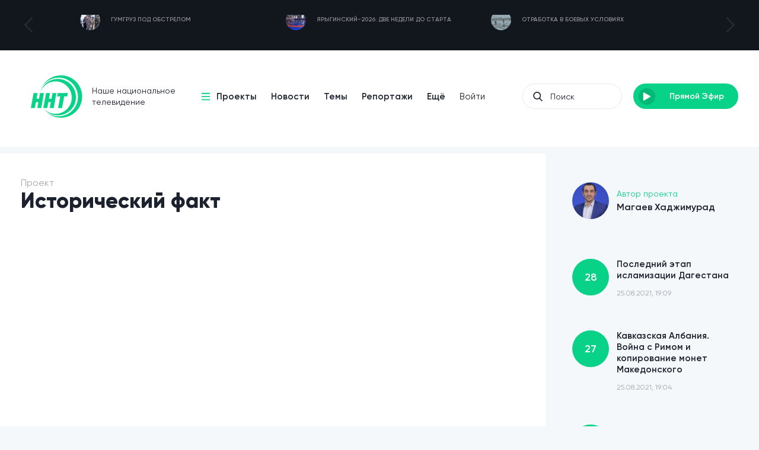

--- FILE ---
content_type: text/html; charset=utf-8
request_url: https://nnttv.ru/project/istoricheskij-fakt/5
body_size: 18595
content:
<!DOCTYPE html>
<!--[if lt IE 7 ]><html class="ie ie6" lang="ru" data-left-title="Мы скучаем по Вам — " data-left-favicon="/static/imgs/favicon.ico" data-favicon="/static/imgs/favicon.ico"><![endif]-->
<!--[if IE 7 ]><html class="ie ie7" lang="ru" data-left-title="Мы скучаем по Вам — " data-left-favicon="/static/imgs/favicon.ico" data-favicon="/static/imgs/favicon.ico"><![endif]-->
<!--[if IE 8 ]><html class="ie ie8" lang="ru" data-left-title="Мы скучаем по Вам — " data-left-favicon="/static/imgs/favicon.ico" data-favicon="/static/imgs/favicon.ico"><![endif]-->

<!--[if (gte IE 9)|!(IE)]><!-->
<html lang="ru" data-left-title="Мы скучаем по Вам — " data-left-favicon="/static/imgs/favicon.ico" data-favicon="/static/imgs/favicon.ico">
<!--<![endif]-->
<head>
    <title>Хаджи Давуд Мюшкюрский - NNTTV</title>
    <meta name="description" content="Наше национальное телевидение">
    <meta name="keywords" content="">
    <meta name="robots" content="index, follow">

    <!-- Open Graph data -->
    <meta property="og:title" content="Хаджи Давуд Мюшкюрский - NNTTV" />
    <meta property="og:type" content="website" />
    <meta property="og:url" content="/project/istoricheskij-fakt/5" />
    <meta property="og:image" content="/static/imgs/logo.png" />
    <meta property="og:description" content="Наше национальное телевидение" />
    <meta property="og:site_name" content="nnttv.ru" />
    <meta property="og:locale" content="ru_RU" />

    <!-- Twitter -->
    <meta name="twitter:card" content="summary"/>
    <meta name="twitter:title" content="Хаджи Давуд Мюшкюрский - NNTTV"/>
    <meta name="twitter:description" content="Наше национальное телевидение"/>
    <meta name="twitter:image:src" content="/static/imgs/logo.png"/>
    <meta name="twitter:site" content="/project/istoricheskij-fakt/5"/>

    <!-- Google Plus -->
    <meta itemprop="name" content="" />
    <meta itemprop="description" content="Наше национальное телевидение"/>
    <meta itemprop="image" content="/static/imgs/logo.png"/>
	
	<!-- Подключение шрифтов -->
    <link rel="preload" href="/static/fonts/Gilroy-ExtraBold.woff" as="font" type="font/woff" crossorigin>
    <link rel="preload" href="/static/fonts/Gilroy-SemiBold.woff" as="font" type="font/woff" crossorigin>
    <link rel="preload" href="/static/fonts/Gilroy-Regular.woff" as="font" type="font/woff" crossorigin>
    <link rel="preload" href="/static/fonts/Gilroy-Light.woff" as="font" type="font/woff" crossorigin>

    <link rel="stylesheet" href="/static/styles/main.css?v=1.1.3">
    
    <!-- <link rel="stylesheet/less" href="/static/styles/main.less"> -->
    <!-- <script src="/static/js/less.min.js"></script> -->
    

    <meta name="Content-Type" content="text/html;charset=UTF-8">
    <meta http-equiv="X-UA-Compatible" content="IE=edge">
    <meta http-equiv="imagetoolbar" content="no">
    <meta http-equiv="msthemecompatible" content="no">
    <meta http-equiv="cleartype" content="on">
    <meta name="HandheldFriendly" content="True">
    <meta name="apple-mobile-web-app-capable" content="yes">
    <meta name="apple-mobile-web-app-status-bar-style" content="black-translucent">
    <meta name="format-detection" content="telephone=no"/>
    <meta name="format-detection" content="address=no"/>
    <meta name="viewport" content="width=device-width,height=device-height, initial-scale=1.0, user-scalable=no,maximum-scale=1.0, minimal-ui"/>

    <link rel="shortcut icon" href="/static/imgs/favicon.ico">
</head>
<body>

    <div id="mob_menu" class="hide">
        <div id="close_mmenu">
            <svg xmlns="http://www.w3.org/2000/svg" viewBox="0 0 475.2 475.2"><path d="M405.6 69.6C360.7 24.7 301.1 0 237.6 0s-123.1 24.7-168 69.6S0 174.1 0 237.6s24.7 123.1 69.6 168 104.5 69.6 168 69.6 123.1-24.7 168-69.6 69.6-104.5 69.6-168-24.7-123.1-69.6-168zm-19.1 316.9c-39.8 39.8-92.7 61.7-148.9 61.7s-109.1-21.9-148.9-61.7c-82.1-82.1-82.1-215.7 0-297.8C128.5 48.9 181.4 27 237.6 27s109.1 21.9 148.9 61.7c82.1 82.1 82.1 215.7 0 297.8z"/><path d="M342.3 132.9c-5.3-5.3-13.8-5.3-19.1 0l-85.6 85.6-85.6-85.6c-5.3-5.3-13.8-5.3-19.1 0-5.3 5.3-5.3 13.8 0 19.1l85.6 85.6-85.6 85.6c-5.3 5.3-5.3 13.8 0 19.1 2.6 2.6 6.1 4 9.5 4s6.9-1.3 9.5-4l85.6-85.6 85.6 85.6c2.6 2.6 6.1 4 9.5 4 3.5 0 6.9-1.3 9.5-4 5.3-5.3 5.3-13.8 0-19.1l-85.4-85.6 85.6-85.6c5.3-5.3 5.3-13.8 0-19.1z"/></svg>
        </div>

        <a href="/projects">Проекты</a>
        <a href="/news">Новости</a>
        <a href="/topics">Темы</a>
        <a href="/reportajes">Репортажи</a>
        <a href="/persons">Лица канала</a>
        <a href="/about">О канале</a>
        <a href="/advertisers">Рекламодателям</a>
        <a href="/tags">Теги</a>
        <a href="/contacts">Контакты</a>
    </div>
    
    <div class="pre_header">
        <div class="container">
            <div class="col-xs-12">
                
                <div id="pre_header_slider" class="owl-carousel">
                    
                    <div class="item">
                        <a href="/news/gumgruz-pod-obstrelom">
                            <div class="img ypos_ab">
                                <img data-src="/media/post/2026/01/Новости_за_13012026_2.mp4_20260114_184749.609.jpg" alt="" class="lazyload c_img">
                            </div>
                            <p>
                                Гумгруз под обстрелом
                            </p>
                        </a>
                    </div>
                    
                    <div class="item">
                        <a href="/news/yaryginskij-2026-dve-nedeli-do-starta">
                            <div class="img ypos_ab">
                                <img data-src="/media/post/2026/01/Новости_за_14.01.2026.mp4_20260114_184431.862.jpg" alt="" class="lazyload c_img">
                            </div>
                            <p>
                                Ярыгинский-2026: две недели до старта
                            </p>
                        </a>
                    </div>
                    
                    <div class="item">
                        <a href="/news/otrabotka-v-boevyh-usloviyah">
                            <div class="img ypos_ab">
                                <img data-src="/media/post/2026/01/Росгвардия_ДляТВ.mp4_20260113_163947.376.jpg" alt="" class="lazyload c_img">
                            </div>
                            <p>
                                Отработка в боевых условиях
                            </p>
                        </a>
                    </div>
                    
                    <div class="item">
                        <a href="/news/turnir-po-grepplingu-v-mekke">
                            <div class="img ypos_ab">
                                <img data-src="/media/post/2026/01/Мекка_спорт.mp4_20260113_163625.810.jpg" alt="" class="lazyload c_img">
                            </div>
                            <p>
                                Турнир по грэпплингу в Мекке
                            </p>
                        </a>
                    </div>
                    
                    <div class="item">
                        <a href="/news/v-dagestane-treneram-predlagayut-million-za-pereez">
                            <div class="img ypos_ab">
                                <img data-src="/media/post/2026/01/deti-zanimayutsya-sportom-scaled.jpg" alt="" class="lazyload c_img">
                            </div>
                            <p>
                                В Дагестане тренерам предлагают миллион за переезд в села
                            </p>
                        </a>
                    </div>
                    
                    <div class="item">
                        <a href="/news/mahachkalincy-sekonomili-4-milliona-rublej-na-proe">
                            <div class="img ypos_ab">
                                <img data-src="/media/post/2026/01/5789568709560987567657666.mp4_20260113_162336.371.jpg" alt="" class="lazyload c_img">
                            </div>
                            <p>
                                Махачкалинцы сэкономили 4 миллиона рублей на проезде
                            </p>
                        </a>
                    </div>
                    
                    <div class="item">
                        <a href="/news/simvol-uvazheniya-iz-serdca-mekki">
                            <div class="img ypos_ab">
                                <img data-src="/media/post/2026/01/video_2026-01-07_11-10-51.00_08_41_30.Still001.jpg" alt="" class="lazyload c_img">
                            </div>
                            <p>
                                Символ уважения из сердца Мекки
                            </p>
                        </a>
                    </div>
                    
                    <div class="item">
                        <a href="/news/v-mahachkale-obnovili-avtopark-kommunalnoj-tehniki">
                            <div class="img ypos_ab">
                                <img data-src="/media/post/2026/01/musorovozy-opisanie-i-princip-raboty_2.jpg" alt="" class="lazyload c_img">
                            </div>
                            <p>
                                В Махачкале обновили автопарк коммунальной техники
                            </p>
                        </a>
                    </div>
                    
                    <div class="item">
                        <a href="/news/yarmarka-dobroty">
                            <div class="img ypos_ab">
                                <img data-src="/media/post/2026/01/C9703.MP4_20260104_174816.193.jpg" alt="" class="lazyload c_img">
                            </div>
                            <p>
                                Ярмарка доброты
                            </p>
                        </a>
                    </div>
                    
                    <div class="item">
                        <a href="/news/rozygrysh-avtomobilya-sredi-gostej-i-pokupatelej">
                            <div class="img ypos_ab">
                                <img data-src="/media/post/2026/01/C9532.MP4_20260104_174533.033.jpg" alt="" class="lazyload c_img">
                            </div>
                            <p>
                                Розыгрыш автомобиля среди гостей и покупателей
                            </p>
                        </a>
                    </div>
                    
                </div>
            </div>

        </div>
    </div>
    <div style="background-color:#12161d">
        <div class="container">
            <div class="col-xs-12">
                
                
            </div>
        </div>
    </div>
    <header class="pos_rel wbg">
        

        <div class="container ">
            <div class="col-xs-12">
                
                <div class="header flex_w _jc_sb _ai_c">
                    <a href="/" class="logo pos_rel">
                        <img data-src="/static/imgs/logo_acent.png" alt="" class="lazyload ypos_ab">
                        <span class="md-hide">
                            Наше национальное<br>
                            телевидение
                        </span>
                    </a>

                    <ul class="sm-hide">
                        <li>
                            <a href="/projects" class="_menu pos_rel">
                                <svg class="ypos_ab" xmlns="http://www.w3.org/2000/svg" viewBox="0 0 341.333 341.333"><path d="M0 277.333h341.333V320H0zM0 149.333h341.333V192H0zM0 21.333h341.333V64H0z"/></svg>
                                Проекты
                            </a>
                        </li>
                        <li>
                            <a href="/news">Новости</a>
                        </li>
                        <li>
                            <a href="/topics">Темы</a>
                        </li>
                        <li>
                            <a href="/reportajes">Репортажи</a>
                        </li>
                        <li class="more">
                            <a href="#">Ещё</a>
                            <ul>
                                <li><a href="/persons">Лица канала</a></li>
                                <li><a href="/about">О канале</a></li>
                                <li><a href="/advertisers">Рекламодателям</a></li>
                                <li><a href="/tags">Теги</a></li>
                                <li><a href="/contacts">Контакты</a></li>
                            </ul>
                        </li>
                        <li>
                            <a href="/user" class="_login f_reg">Войти</a>
                        </li>
                    </ul>

                    <div class="flex_w _ai_c">
                        <form action="/search" method="get" class="pos_rel xs-hide">
                            <svg class="ypos_ab" xmlns="http://www.w3.org/2000/svg" viewBox="0 0 56.966 56.966"><path d="M55.146 51.887L41.588 37.786A22.926 22.926 0 0 0 46.984 23c0-12.682-10.318-23-23-23s-23 10.318-23 23 10.318 23 23 23c4.761 0 9.298-1.436 13.177-4.162l13.661 14.208c.571.593 1.339.92 2.162.92.779 0 1.518-.297 2.079-.837a3.004 3.004 0 0 0 .083-4.242zM23.984 6c9.374 0 17 7.626 17 17s-7.626 17-17 17-17-7.626-17-17 7.626-17 17-17z"/></svg>
                            <input name='key' placeholder="Поиск">
                        </form>

                        <a href="/live" class="button">
                            <span class="icon pos_rel">
                                <svg class="pos_absc" xmlns="http://www.w3.org/2000/svg" viewBox="0 0 124.512 124.512"><path d="M113.956 57.006l-97.4-56.2c-4-2.3-9 .6-9 5.2v112.5c0 4.6 5 7.5 9 5.2l97.4-56.2c4-2.401 4-8.2 0-10.5z"/></svg>
                            </span>
                            <span class="md-hide">Прямой Эфир</span>
                        </a>

                        <div id="open_mmenu" class="sm-show">
                            <svg xmlns="http://www.w3.org/2000/svg" viewBox="0 0 302 302"><path d="M0 36h302v30H0zM0 236h302v30H0zM0 136h302v30H0z"/></svg>
                        </div>
                    </div>
                </div>
                
                
                

            </div>
        </div>
        
        
    </header>
    

    <section id="project_in">
        <div class="container flex_w">
            
            <div class="col-xs-12 col-sm-8 col-md-9 l_side">
                <div class="title">
                    <span>Проект</span>
                    <h1>Исторический факт</h1>
                </div>

                <div class="video_wrapper">
                    <iframe width="100%" height="100%" src="https://www.youtube.com/embed/IoKsa88wgDQ?rel=0&amp;showinfo=0" frameborder="0" allow="autoplay; encrypted-media" allowfullscreen></iframe>
                </div>
                <div class="video_des">
                    Хаджи Давуд Мюшкюрский
                </div>
                <div class="date"></div>

                <div class="share flex_w _ai_c _jc_sb">
                    <div class="soc flex_w _ai_c">
                        <div class="sm-show soc_title">Поделиться</div>

                        <a href="https://facebook.com/sharer/sharer.php?u=https://nnttv.ru/project/istoricheskij-fakt/5" class="_fb">
                            <svg xmlns="http://www.w3.org/2000/svg" viewBox="0 0 155.139 155.139"><path d="M89.584 155.139V84.378h23.742l3.562-27.585H89.584V39.184c0-7.984 2.208-13.425 13.67-13.425l14.595-.006V1.08C115.325.752 106.661 0 96.577 0 75.52 0 61.104 12.853 61.104 36.452v20.341H37.29v27.585h23.814v70.761h28.48z"/></svg>
                            <span class="sm-hide">Поделиться</span>
                        </a>
                        <a href="https://twitter.com/intent/tweet/?text=Исторический факт&amp;url=https://nnttv.ru/project/istoricheskij-fakt/5" class="_tw">
                            <svg xmlns="http://www.w3.org/2000/svg" viewBox="0 0 97.637 97.637"><path d="M97.523 18.526a.482.482 0 0 0-.568-.131 39.055 39.055 0 0 1-9.153 2.776 20.299 20.299 0 0 0 7.143-10.035.484.484 0 0 0-.709-.565 39.147 39.147 0 0 1-12.18 4.701 20.408 20.408 0 0 0-14.644-6.219c-11.204 0-20.318 9.114-20.318 20.317 0 1.355.131 2.697.391 4-15.518-.958-30.028-8.408-39.894-20.509a.484.484 0 0 0-.795.062 20.303 20.303 0 0 0-2.751 10.215 20.3 20.3 0 0 0 7.649 15.896 19.42 19.42 0 0 1-7.089-2.292.483.483 0 0 0-.721.413l-.002.26c0 8.946 5.895 16.801 14.282 19.409a19.514 19.514 0 0 1-6.754-.098.486.486 0 0 0-.553.623A20.314 20.314 0 0 0 28.494 71.39c-6.785 4.971-14.805 7.59-23.279 7.59-1.561 0-3.133-.093-4.673-.274a.492.492 0 0 0-.514.317.485.485 0 0 0 .195.572 56.693 56.693 0 0 0 30.664 8.988c35.625 0 56.913-28.938 56.913-56.914 0-.779-.015-1.554-.046-2.327a40.519 40.519 0 0 0 9.802-10.235.486.486 0 0 0-.033-.581z"/></svg>
                            <span class="sm-hide">Поделиться</span>
                        </a>
                        <a href="http://vk.com/share.php?title=Исторический факт&amp;url=https://nnttv.ru/project/istoricheskij-fakt/5" class="_vk">
                            <svg xmlns="http://www.w3.org/2000/svg" viewBox="0 0 511.962 511.962"><path d="M507.399 370.471c-1.376-2.304-9.888-20.8-50.848-58.816-42.88-39.808-37.12-33.344 14.528-102.176 31.456-41.92 44.032-67.52 40.096-78.464-3.744-10.432-26.88-7.68-26.88-7.68l-76.928.448s-5.696-.768-9.952 1.76c-4.128 2.496-6.784 8.256-6.784 8.256s-12.192 32.448-28.448 60.032c-34.272 58.208-48 61.28-53.6 57.664-13.024-8.416-9.76-33.856-9.76-51.904 0-56.416 8.544-79.936-16.672-86.016-8.384-2.016-14.528-3.36-35.936-3.584-27.456-.288-50.72.096-63.872 6.528-8.768 4.288-15.52 13.856-11.392 14.4 5.088.672 16.608 3.104 22.72 11.424 7.904 10.72 7.616 34.848 7.616 34.848s4.544 66.4-10.592 74.656c-10.4 5.664-24.64-5.888-55.2-58.72-15.648-27.04-27.488-56.96-27.488-56.96s-2.272-5.568-6.336-8.544c-4.928-3.616-11.84-4.768-11.84-4.768l-73.152.448s-10.976.32-15.008 5.088c-3.584 4.256-.288 13.024-.288 13.024s57.28 133.984 122.112 201.536c59.488 61.92 127.008 57.856 127.008 57.856h30.592s9.248-1.024 13.952-6.112c4.352-4.672 4.192-13.44 4.192-13.44s-.608-41.056 18.464-47.104c18.784-5.952 42.912 39.68 68.48 57.248 19.328 13.28 34.016 10.368 34.016 10.368l68.384-.96s35.776-2.208 18.816-30.336z"/></svg>
                            <span class="sm-hide">Поделиться</span>
                        </a>
                        <a href="#" class="_to_fav">В избранное</a>
                    </div>
                    <div class="comments">
                        комментарии
                        <span class="ypos_ab">0</span>
                    </div>

                    <div class="comments_wrapper hide">
                        <div class="title">Комментарии</div>

                        

                        
                        <div class="need_auth pos_rel flex_w _ai_c">
                            <a href="#" class="btn _fill open_popup" data-popup-id="auth_popup">Авторизуйтесь</a>
                            <p class="sm-hide">чтобы можно было оставлять комментарии.</p>
                        </div>
                        
                    </div>
                </div>

                <div class="download_app">
                    <div class="s_title">ННТ в вашем смартфоне!</div>
                    <p>
                        Последние новости и комментарии, видео и фото, прямой эфир.
                    </p>
                    <div class="btns">
                        <a href="https://itunes.apple.com/app/id1453831262" target="_blank" rel="nofollow" class="app_btn">
                            <img data-src="/static/imgs/icons/download_ios.png" alt="" class="lazyload">
                        </a>
                        <a href="https://play.google.com/store/apps/details?id=com.rnnntv" target="_blank" rel="nofollow" class="app_btn">
                            <img data-src="/static/imgs/icons/download_android.png" alt="" class="lazyload">
                        </a>
                    </div>

                    <img data-src="/static/imgs/icons/download_app.png" alt="" class="lazyload ypos_ab xs-hide">
                </div>
            </div>

            <div class="col-xs-12 col-sm-4 col-md-3">
                <div class="m_profile pos_rel">
                    <div class="avatar ypos_ab">
                        <img data-src="/media/person/azxc_bnfDftQ.JPG" alt="" class="lazyload c_img">
                    </div>
                    <span>Автор проекта</span>
                    Магаев Хаджимурад
                </div>

                <div class="list">
                    
                    <a href="/project/istoricheskij-fakt/28" class="item ">
                        <span class="left">
                            <span class="img">
                                <span class="num" style="margin-top: 20px; color: #fff; font-size: 18px">28</span>
                                
                            </span>
                        </span>
                        Последний этап исламизации Дагестана
                        <span class="date">25.08.2021, 19:09</span>
                    </a>
                    
                    <a href="/project/istoricheskij-fakt/27" class="item ">
                        <span class="left">
                            <span class="img">
                                <span class="num" style="margin-top: 20px; color: #fff; font-size: 18px">27</span>
                                
                            </span>
                        </span>
                        Кавказская Албания. Война с Римом и копирование монет Македонского
                        <span class="date">25.08.2021, 19:04</span>
                    </a>
                    
                    <a href="/project/istoricheskij-fakt/26" class="item ">
                        <span class="left">
                            <span class="img">
                                <span class="num" style="margin-top: 20px; color: #fff; font-size: 18px">26</span>
                                
                            </span>
                        </span>
                        Истоки обряда - Праздник первой борозды
                        <span class="date">25.08.2021, 18:59</span>
                    </a>
                    
                    <a href="/project/istoricheskij-fakt/25" class="item ">
                        <span class="left">
                            <span class="img">
                                <span class="num" style="margin-top: 20px; color: #fff; font-size: 18px">25</span>
                                
                            </span>
                        </span>
                        Первый ученый в Имамате Шамиля. Мухаммад-Тахир
                        <span class="date">25.08.2021, 18:41</span>
                    </a>
                    
                    <a href="/project/istoricheskij-fakt/24" class="item ">
                        <span class="left">
                            <span class="img">
                                <span class="num" style="margin-top: 20px; color: #fff; font-size: 18px">24</span>
                                
                            </span>
                        </span>
                        Заслуженный деятель искусств Дагестанской АССР. Николай Лаков
                        <span class="date">25.08.2021, 18:35</span>
                    </a>
                    
                    <a href="/project/istoricheskij-fakt/23" class="item ">
                        <span class="left">
                            <span class="img">
                                <span class="num" style="margin-top: 20px; color: #fff; font-size: 18px">23</span>
                                
                            </span>
                        </span>
                        Арест Шамхала. Пётр 1 в Дагестане и письмо Султану
                        <span class="date">13.04.2021, 17:23</span>
                    </a>
                    
                    <a href="/project/istoricheskij-fakt/22" class="item ">
                        <span class="left">
                            <span class="img">
                                <span class="num" style="margin-top: 20px; color: #fff; font-size: 18px">22</span>
                                
                            </span>
                        </span>
                        Арест Шамхала. Пётр 1 в Дагестане и письмо Султану
                        <span class="date">31.03.2021, 20:43</span>
                    </a>
                    
                    <a href="/project/istoricheskij-fakt/21" class="item ">
                        <span class="left">
                            <span class="img">
                                <span class="num" style="margin-top: 20px; color: #fff; font-size: 18px">21</span>
                                
                            </span>
                        </span>
                        Правда о Сулеймане Стальском. Поэт против режима!
                        <span class="date">31.03.2021, 20:39</span>
                    </a>
                    
                    <a href="/project/istoricheskij-fakt/20" class="item ">
                        <span class="left">
                            <span class="img">
                                <span class="num" style="margin-top: 20px; color: #fff; font-size: 18px">20</span>
                                
                            </span>
                        </span>
                        Гасан Алкадари - осада Гуниба, ссылка в Тамбов и работа в Баку
                        <span class="date">31.03.2021, 20:38</span>
                    </a>
                    
                    <a href="/project/istoricheskij-fakt/19" class="item ">
                        <span class="left">
                            <span class="img">
                                <span class="num" style="margin-top: 20px; color: #fff; font-size: 18px">19</span>
                                
                            </span>
                        </span>
                        Кем был товарищ Самурский?
                        <span class="date">31.03.2021, 20:03</span>
                    </a>
                    
                    <a href="/project/istoricheskij-fakt/18" class="item ">
                        <span class="left">
                            <span class="img">
                                <span class="num" style="margin-top: 20px; color: #fff; font-size: 18px">18</span>
                                
                            </span>
                        </span>
                        История аварской письменности в Дагестане
                        <span class="date">23.03.2021, 18:31</span>
                    </a>
                    
                    <a href="/project/istoricheskij-fakt/17" class="item ">
                        <span class="left">
                            <span class="img">
                                <span class="num" style="margin-top: 20px; color: #fff; font-size: 18px">17</span>
                                
                            </span>
                        </span>
                        Тарки - древний город | Исторический факт
                        <span class="date">23.12.2019, 08:35</span>
                    </a>
                    
                    <a href="/project/istoricheskij-fakt/16" class="item ">
                        <span class="left">
                            <span class="img">
                                <span class="num" style="margin-top: 20px; color: #fff; font-size: 18px">16</span>
                                
                            </span>
                        </span>
                        ПОТОМКИ ИМАМА ШАМИЛЯ - Основатели ФК &#34;Бешикташ&#34;
                        <span class="date">23.12.2019, 08:35</span>
                    </a>
                    
                    <a href="/project/istoricheskij-fakt/15" class="item ">
                        <span class="left">
                            <span class="img">
                                <span class="num" style="margin-top: 20px; color: #fff; font-size: 18px">15</span>
                                
                            </span>
                        </span>
                        Вооруженный дагестанец &#34;Исторический факт&#34;
                        <span class="date">03.10.2019, 08:18</span>
                    </a>
                    
                    <a href="/project/istoricheskij-fakt/14" class="item ">
                        <span class="left">
                            <span class="img">
                                <span class="num" style="margin-top: 20px; color: #fff; font-size: 18px">14</span>
                                
                            </span>
                        </span>
                        ДАГЕСТАНСКИЕ АРАБЫ
                        <span class="date">17.09.2019, 11:44</span>
                    </a>
                    
                    <a href="/project/istoricheskij-fakt/13" class="item ">
                        <span class="left">
                            <span class="img">
                                <span class="num" style="margin-top: 20px; color: #fff; font-size: 18px">13</span>
                                
                            </span>
                        </span>
                        АХУЛЬГО 180 ЛЕТ. КАК ЭТО БЫЛО.
                        <span class="date">29.07.2019, 07:53</span>
                    </a>
                    
                    <a href="/project/istoricheskij-fakt/12" class="item ">
                        <span class="left">
                            <span class="img">
                                <span class="num" style="margin-top: 20px; color: #fff; font-size: 18px">12</span>
                                
                            </span>
                        </span>
                        Закатальский округ &#34;Исторический факт&#34;
                        <span class="date">17.07.2019, 14:22</span>
                    </a>
                    
                    <a href="/project/istoricheskij-fakt/11" class="item ">
                        <span class="left">
                            <span class="img">
                                <span class="num" style="margin-top: 20px; color: #fff; font-size: 18px">11</span>
                                
                            </span>
                        </span>
                        Кавказский Шиндлер - Халилбек Мусаясул
                        <span class="date">03.07.2019, 08:38</span>
                    </a>
                    
                    <a href="/project/istoricheskij-fakt/10" class="item ">
                        <span class="left">
                            <span class="img">
                                <span class="num" style="margin-top: 20px; color: #fff; font-size: 18px">10</span>
                                
                            </span>
                        </span>
                        ДАГ-БАРЫ великая кавказская стена протяженностью 42 км.
                        <span class="date">29.05.2019, 08:15</span>
                    </a>
                    
                    <a href="/project/istoricheskij-fakt/9" class="item ">
                        <span class="left">
                            <span class="img">
                                <span class="num" style="margin-top: 20px; color: #fff; font-size: 18px">9</span>
                                
                            </span>
                        </span>
                        Потомки Пророка в Дагестане
                        <span class="date">21.05.2019, 12:53</span>
                    </a>
                    
                    <a href="/project/istoricheskij-fakt/7" class="item ">
                        <span class="left">
                            <span class="img">
                                <span class="num" style="margin-top: 20px; color: #fff; font-size: 18px">7</span>
                                
                            </span>
                        </span>
                        Как пришли сподвижники на Кавказ
                        <span class="date">10.05.2019, 12:10</span>
                    </a>
                    
                    <a href="/project/istoricheskij-fakt/6" class="item ">
                        <span class="left">
                            <span class="img">
                                <span class="num" style="margin-top: 20px; color: #fff; font-size: 18px">6</span>
                                
                            </span>
                        </span>
                        Тарикат Шазилия в Дагестане
                        <span class="date">10.05.2019, 12:09</span>
                    </a>
                    
                    <a href="/project/istoricheskij-fakt/5" class="item _active">
                        <span class="left">
                            <span class="img">
                                <span class="num" style="margin-top: 20px; color: #fff; font-size: 18px">5</span>
                                
                            </span>
                        </span>
                        Хаджи Давуд Мюшкюрский
                        <span class="date">10.05.2019, 12:08</span>
                    </a>
                    
                    <a href="/project/istoricheskij-fakt/4" class="item ">
                        <span class="left">
                            <span class="img">
                                <span class="num" style="margin-top: 20px; color: #fff; font-size: 18px">4</span>
                                
                            </span>
                        </span>
                        Историческая дагестанская библиотека
                        <span class="date">10.05.2019, 12:07</span>
                    </a>
                    
                    <a href="/project/istoricheskij-fakt/3" class="item ">
                        <span class="left">
                            <span class="img">
                                <span class="num" style="margin-top: 20px; color: #fff; font-size: 18px">3</span>
                                
                            </span>
                        </span>
                        УМАХАН ВЕЛИКИЙ
                        <span class="date">10.05.2019, 12:04</span>
                    </a>
                    
                    <a href="/project/istoricheskij-fakt/8" class="item ">
                        <span class="left">
                            <span class="img">
                                <span class="num" style="margin-top: 20px; color: #fff; font-size: 18px">8</span>
                                
                            </span>
                        </span>
                        Новая Находка. Ещё одна великая кавказская стена
                        <span class="date">16.03.2019, 21:10</span>
                    </a>
                    
                    <a href="/project/istoricheskij-fakt/2" class="item ">
                        <span class="left">
                            <span class="img">
                                <span class="num" style="margin-top: 20px; color: #fff; font-size: 18px">2</span>
                                
                            </span>
                        </span>
                        Ученые и поэты дагестанского зарубежья
                        <span class="date">11.03.2019, 19:06</span>
                    </a>
                    
                    <a href="/project/istoricheskij-fakt/1" class="item ">
                        <span class="left">
                            <span class="img">
                                <span class="num" style="margin-top: 20px; color: #fff; font-size: 18px">1</span>
                                
                            </span>
                        </span>
                        Губернатор Ирака-маршал Мухаммад Фазиль Дагестани
                        <span class="date">11.03.2019, 19:01</span>
                    </a>
                    
                </div>

                
                
            </div>

        </div>
    </section>

    <section id="actual_themes" class="_proj_in">
        <div class="container">
            
            <div class="s_title col-xs-12 flex_w _jc_sb _ai_c">
                Рекомендуем

                <a href="#" class="all">
                    Все темы
                    <svg class="ypos_ab" xmlns="http://www.w3.org/2000/svg" viewBox="0 0 451.846 451.847"><path d="M345.441 248.292L151.154 442.573c-12.359 12.365-32.397 12.365-44.75 0-12.354-12.354-12.354-32.391 0-44.744L278.318 225.92 106.409 54.017c-12.354-12.359-12.354-32.394 0-44.748 12.354-12.359 32.391-12.359 44.75 0l194.287 194.284c6.177 6.18 9.262 14.271 9.262 22.366 0 8.099-3.091 16.196-9.267 22.373z"/></svg>            
                </a>
            </div>

            <div class="col-xs-12 flex_w _jc_sb">
                
            </div>

        </div>
    </section>
    
    <section id="closest_shows" class="wbg">
        <div class="container">
            
            <div class="col-xs-12 col-sm-9">
                <div class="flex_w _jc_sb">
                    
                    <a href="/news/gumgruz-pod-obstrelom" class="item">
                        <span class="img"><img data-src="/media/post/2026/01/Новости_за_13012026_2.mp4_20260114_184749.609.jpg" alt="" class="lazyload c_img"></span>
                        <span class="title">
                            Гумгруз под обстрелом
                        </span>
                        
                    </a>
                    
                    <a href="/news/yaryginskij-2026-dve-nedeli-do-starta" class="item">
                        <span class="img"><img data-src="/media/post/2026/01/Новости_за_14.01.2026.mp4_20260114_184431.862.jpg" alt="" class="lazyload c_img"></span>
                        <span class="title">
                            Ярыгинский-2026: две недели до старта
                        </span>
                        
                    </a>
                    
                    <a href="/news/otrabotka-v-boevyh-usloviyah" class="item">
                        <span class="img"><img data-src="/media/post/2026/01/Росгвардия_ДляТВ.mp4_20260113_163947.376.jpg" alt="" class="lazyload c_img"></span>
                        <span class="title">
                            Отработка в боевых условиях
                        </span>
                        
                    </a>
                    
                    <a href="/news/turnir-po-grepplingu-v-mekke" class="item">
                        <span class="img"><img data-src="/media/post/2026/01/Мекка_спорт.mp4_20260113_163625.810.jpg" alt="" class="lazyload c_img"></span>
                        <span class="title">
                            Турнир по грэпплингу в Мекке
                        </span>
                        
                    </a>
                    
                    <a href="/news/v-dagestane-treneram-predlagayut-million-za-pereez" class="item">
                        <span class="img"><img data-src="/media/post/2026/01/deti-zanimayutsya-sportom-scaled.jpg" alt="" class="lazyload c_img"></span>
                        <span class="title">
                            В Дагестане тренерам предлагают миллион за переезд в села
                        </span>
                        
                    </a>
                    
                    <a href="/news/mahachkalincy-sekonomili-4-milliona-rublej-na-proe" class="item">
                        <span class="img"><img data-src="/media/post/2026/01/5789568709560987567657666.mp4_20260113_162336.371.jpg" alt="" class="lazyload c_img"></span>
                        <span class="title">
                            Махачкалинцы сэкономили 4 миллиона рублей на проезде
                        </span>
                        
                    </a>
                    
                    <a href="/news/simvol-uvazheniya-iz-serdca-mekki" class="item">
                        <span class="img"><img data-src="/media/post/2026/01/video_2026-01-07_11-10-51.00_08_41_30.Still001.jpg" alt="" class="lazyload c_img"></span>
                        <span class="title">
                            Символ уважения из сердца Мекки
                        </span>
                        
                    </a>
                    
                    <a href="/news/v-mahachkale-obnovili-avtopark-kommunalnoj-tehniki" class="item">
                        <span class="img"><img data-src="/media/post/2026/01/musorovozy-opisanie-i-princip-raboty_2.jpg" alt="" class="lazyload c_img"></span>
                        <span class="title">
                            В Махачкале обновили автопарк коммунальной техники
                        </span>
                        
                    </a>
                    
                    <a href="/news/yarmarka-dobroty" class="item">
                        <span class="img"><img data-src="/media/post/2026/01/C9703.MP4_20260104_174816.193.jpg" alt="" class="lazyload c_img"></span>
                        <span class="title">
                            Ярмарка доброты
                        </span>
                        
                    </a>
                    
                    
                    <div class="item _empty"></div>
                    <div class="item _empty"></div>
                    <div class="item _empty"></div>
                </div>
            </div>
            <div class="col-xs-12 col-sm-3">
                
                
            </div>

        </div>
    </section>


    <footer>
        <div class="header">
            <div class="container">
                <div class="col-xs-12 flex_w _ai_c _jc_sb">
                    
                    <nav>
                        <a href="/projects">Проекты</a>
                        <a href="/news">Новости</a>
                        <a href="/topics">Темы</a>
                        <a href="/reportajes">Репортажи</a>
                        <a href="/persons">Лица канала</a>
                        <a href="/about">О канале</a>
                        <a href="/advertisers">Рекламодателям</a>
                    </nav>

                    <div class="soc">
                        <a href="https://vk.com/nnttv" rel="nofollow" target="_blank">
                            <svg class="pos_absc" xmlns="http://www.w3.org/2000/svg" viewBox="0 0 184.313 184.313"><path d="M180.323 147.777l-53.048-45.373 55.314-66.784a7.5 7.5 0 0 0-11.553-9.568l-60.022 72.469a7.4 7.4 0 0 0-.784 1.156V30.836a7.5 7.5 0 0 0-7.5-7.5h-9.521c-4.143 0-7.5 3.358-7.5 7.5s3.357 7.5 7.5 7.5h2.021v93.253L13.424 26.236a7.5 7.5 0 0 0-11.848 9.199l95.229 122.641a7.498 7.498 0 0 0 8.356 2.496 7.5 7.5 0 0 0 5.068-7.095v-46.55a7.468 7.468 0 0 0 1.686 2.079l58.658 50.171a7.467 7.467 0 0 0 4.871 1.8 7.5 7.5 0 0 0 4.879-13.2z"/></svg>
                        </a>
                        <a href="https://www.instagram.com/NNT_TV/" rel="nofollow" target="_blank">
                            <svg class="pos_absc" xmlns="http://www.w3.org/2000/svg" viewBox="0 0 169.063 169.063"><path d="M122.406 0H46.654C20.929 0 0 20.93 0 46.655v75.752c0 25.726 20.929 46.655 46.654 46.655h75.752c25.727 0 46.656-20.93 46.656-46.655V46.655C169.063 20.93 148.133 0 122.406 0zm31.657 122.407c0 17.455-14.201 31.655-31.656 31.655H46.654C29.2 154.063 15 139.862 15 122.407V46.655C15 29.201 29.2 15 46.654 15h75.752c17.455 0 31.656 14.201 31.656 31.655v75.752z"/><path d="M84.531 40.97c-24.021 0-43.563 19.542-43.563 43.563 0 24.02 19.542 43.561 43.563 43.561s43.563-19.541 43.563-43.561c0-24.021-19.542-43.563-43.563-43.563zm0 72.123c-15.749 0-28.563-12.812-28.563-28.561 0-15.75 12.813-28.563 28.563-28.563s28.563 12.813 28.563 28.563c0 15.749-12.814 28.561-28.563 28.561zM129.921 28.251c-2.89 0-5.729 1.17-7.77 3.22a11.053 11.053 0 0 0-3.23 7.78c0 2.891 1.18 5.73 3.23 7.78 2.04 2.04 4.88 3.22 7.77 3.22 2.9 0 5.73-1.18 7.78-3.22 2.05-2.05 3.22-4.89 3.22-7.78 0-2.9-1.17-5.74-3.22-7.78-2.04-2.05-4.88-3.22-7.78-3.22z"/></svg>
                        </a>
                        <a href="https://www.youtube.com/channel/UCJPfaSVfc4Y6FVXkcyI5veQ" rel="nofollow" target="_blank">
                            <svg class="pos_absc" xmlns="http://www.w3.org/2000/svg" viewBox="0 0 209.673 209.673"><path d="M173.075 29.203H36.599C16.418 29.203 0 45.626 0 65.812v78.05c0 20.186 16.418 36.608 36.599 36.608h136.477c20.18 0 36.598-16.422 36.598-36.608v-78.05c-.001-20.186-16.419-36.609-36.599-36.609zm21.598 114.658c0 11.915-9.689 21.608-21.598 21.608H36.599c-11.91 0-21.599-9.693-21.599-21.608v-78.05c0-11.915 9.689-21.608 21.599-21.608h136.477c11.909 0 21.598 9.693 21.598 21.608v78.05z"/><path d="M145.095 98.57L89.499 61.92a7.502 7.502 0 0 0-11.628 6.262v73.309a7.502 7.502 0 0 0 7.499 7.5 7.489 7.489 0 0 0 4.129-1.239l55.596-36.659a7.5 7.5 0 0 0 0-12.523zm-52.224 28.992V82.109l34.471 22.723-34.471 22.73z"/></svg>
                        </a>
                        <a href="#" rel="nofollow" target="_blank">
                            <svg class="pos_absc" xmlns="http://www.w3.org/2000/svg" viewBox="0 0 159.822 159.822"><path d="M76.715 36.172a7.5 7.5 0 0 0 7.5-7.5C84.215 21.133 90.349 15 97.887 15h21.179a7.5 7.5 0 0 0 0-15H97.887c-15.81 0-28.672 12.862-28.672 28.672a7.5 7.5 0 0 0 7.5 7.5zM117.458 59.627H40.756a7.5 7.5 0 0 0 0 15h28.46v77.695a7.5 7.5 0 0 0 15 0V74.627h33.243a7.5 7.5 0 1 0-.001-15z"/></svg>
                        </a>
                    </div>

                </div>
            </div>
        </div>

        <div class="content">
            <div class="container">
                <div class="col-xs-12 flex_w _jc_sb">
                    
                    <div class="item">
                        <div class="title">Проекты</div>
                        <nav>
                            
                            <a href="/project/taxi">TAXI</a>
                            
                            <a href="/project/kunackaya">Кунацкая</a>
                            
                            <a href="/project/remarka">Ремарка</a>
                            
                            <a href="/project/syroj-na-grile">Сырой на гриле</a>
                            
                            <a href="/project/zhizn-prekrasna">Жизнь прекрасна</a>
                            
                            <a href="/project/zhit-sportom">Жить Спортом</a>
                            
                            <a href="/project/kinochat">Киночат</a>
                            
                            <a href="/project/-lajn-dialog">Он-лайн диалог</a>
                            
                            <a href="/project/istoricheskij-fakt">Исторический факт</a>
                            
                            <a href="/project/pravo-vybora">Право выбора</a>
                            
                            <a href="/project/dochki-synochki">Дочки Сыночки</a>
                            
                            <a href="/project/krossfit-s-ramazanom-omarovym">Кроссфит с Рамазаном Омаровым</a>
                            
                            <a href="/project/galereya-vkusov">Галерея вкусов</a>
                            
                            <a href="/project/kraj-moj-rodnoj">Край мой родной</a>
                            
                            <a href="/project/mir-vashemu-domu">Мир Вашему дому</a>
                            
                            <a href="/projects" class="more">
                                Ещё
                                <svg class="ypos_ab" xmlns="http://www.w3.org/2000/svg" viewBox="0 0 451.846 451.847"><path d="M345.441 248.292L151.154 442.573c-12.359 12.365-32.397 12.365-44.75 0-12.354-12.354-12.354-32.391 0-44.744L278.318 225.92 106.409 54.017c-12.354-12.359-12.354-32.394 0-44.748 12.354-12.359 32.391-12.359 44.75 0l194.287 194.284c6.177 6.18 9.262 14.271 9.262 22.366 0 8.099-3.091 16.196-9.267 22.373z"/></svg>
                            </a>
                        </nav>
                    </div>
                    <div class="item">
                        <div class="title">Темы</div>
                        <nav>
                            
                            <a href="/topics/politika">Политика</a>
                            
                            <a href="/topics/nacionalnoe">Национальное</a>
                            
                            <a href="/topics/sport">Спорт</a>
                            
                            <a href="/topics/religiya">Религия</a>
                            
                            <a href="/topics/razvlekatelnaya">Развлекательное</a>
                            
                            <a href="/topics/nasha-kuhnya">Наша Кухня</a>
                            
                            <a href="/topics/nashi-deti">Наши дети</a>
                            
                            <a href="/topics/novosti-24">Новости 24</a>
                            
                            <a href="/topics" class="more">
                                Ещё
                                <svg class="ypos_ab" xmlns="http://www.w3.org/2000/svg" viewBox="0 0 451.846 451.847"><path d="M345.441 248.292L151.154 442.573c-12.359 12.365-32.397 12.365-44.75 0-12.354-12.354-12.354-32.391 0-44.744L278.318 225.92 106.409 54.017c-12.354-12.359-12.354-32.394 0-44.748 12.354-12.359 32.391-12.359 44.75 0l194.287 194.284c6.177 6.18 9.262 14.271 9.262 22.366 0 8.099-3.091 16.196-9.267 22.373z"/></svg>
                            </a>
                        </nav>
                    </div>
                    <div class="item _people">
                        <div class="title">Лица</div>
                        <nav>
                            
                            <a href="/persons/mahaev-shamil">
                                <span class="avatar"><img data-src="/media/person/mahaev.jpg" alt="" class="lazyload c_img"></span>
                                Махаев Шамиль
                            </a>
                            
                            <a href="/persons/kurbanov-hanzhan">
                                <span class="avatar"><img data-src="/media/person/fotki_otdelno.jpg" alt="" class="lazyload c_img"></span>
                                Курбанов Ханжан
                            </a>
                            
                            <a href="/persons/tramov-sultan">
                                <span class="avatar"><img data-src="/media/person/sultan.jpg" alt="" class="lazyload c_img"></span>
                                Трамов Султан
                            </a>
                            
                            <a href="/persons/gadzhieva-patimat">
                                <span class="avatar"><img data-src="/media/person/patimat.jpg" alt="" class="lazyload c_img"></span>
                                Гаджиева Патимат
                            </a>
                            
                            <a href="/persons/abakarov-magomedrasul">
                                <span class="avatar"><img data-src="/media/person/M_rasul.jpg" alt="" class="lazyload c_img"></span>
                                Абакаров Магомедрасул
                            </a>
                            
                            <a href="/persons/alieva-zuhra">
                                <span class="avatar"><img data-src="/media/person/zuhra_alieva.jpg" alt="" class="lazyload c_img"></span>
                                Алиева Зухра
                            </a>
                            
                            <a href="/persons/gusejn-gusejnov">
                                <span class="avatar"><img data-src="/media/person/guseyn.jpg" alt="" class="lazyload c_img"></span>
                                Гусейнов Гусейн
                            </a>
                            
                            <a href="/persons/tuhaeva-ajsha-abdulazizovna">
                                <span class="avatar"><img data-src="/media/person/aisha.jpg" alt="" class="lazyload c_img"></span>
                                Тухаева Айша
                            </a>
                            
                            <a href="/persons/omarov-ramazan">
                                <span class="avatar"><img data-src="/media/person/ramazan_omarov.jpg" alt="" class="lazyload c_img"></span>
                                Омаров Рамазан
                            </a>
                            
                            <a href="/persons/radzhabova-luiza">
                                <span class="avatar"><img data-src="/media/person/ec80ecc5-668e-459a-9dcd-bbfae088652b.jpg" alt="" class="lazyload c_img"></span>
                                Раджабова Луиза
                            </a>
                            
                            <a href="/persons/magaev-hadzhimurad">
                                <span class="avatar"><img data-src="/media/person/azxc_bnfDftQ.JPG" alt="" class="lazyload c_img"></span>
                                Магаев Хаджимурад
                            </a>
                            
                            <a href="/persons/tamila-kuruglieva">
                                <span class="avatar"><img data-src="/media/person/IMG_9653.jpg" alt="" class="lazyload c_img"></span>
                                Тамила Куруглиева
                            </a>
                            
                            <a href="/persons/kurbanova-hadizha-ramazanovna">
                                <span class="avatar"><img data-src="/media/person/rrr_rrrr_APModRK.jpg" alt="" class="lazyload c_img"></span>
                                Курбанова Хадижа
                            </a>
                            
                            <a href="/persons/ruzanov-ruslan">
                                <span class="avatar"><img data-src="/media/person/ruslan-ruzanov.jpg" alt="" class="lazyload c_img"></span>
                                Рузанов Руслан
                            </a>
                            
                            <a href="/persons/magomedov-nurmagomed">
                                <span class="avatar"><img data-src="/media/person/df_qbb444K.jpg" alt="" class="lazyload c_img"></span>
                                Магомедов Нурмагомед
                            </a>
                            
                            <a href="/persons" class="more">
                                Ещё
                                <svg class="ypos_ab" xmlns="http://www.w3.org/2000/svg" viewBox="0 0 451.846 451.847"><path d="M345.441 248.292L151.154 442.573c-12.359 12.365-32.397 12.365-44.75 0-12.354-12.354-12.354-32.391 0-44.744L278.318 225.92 106.409 54.017c-12.354-12.359-12.354-32.394 0-44.748 12.354-12.359 32.391-12.359 44.75 0l194.287 194.284c6.177 6.18 9.262 14.271 9.262 22.366 0 8.099-3.091 16.196-9.267 22.373z"/></svg>
                            </a>
                        </nav>
                    </div>
                    <div class="item _tags">
                        <div class="title">Теги</div>
                        <div class="tags flex_w _jc_sb">
                            
                            <li><a href="/tags/%D0%94%D0%B5%D1%80%D0%B1%D0%B5%D0%BD%D1%82">Дербент</a></li>
                            
                            <li><a href="/tags/%D0%9C%D0%B0%D1%85%D0%B0%D1%87%D0%BA%D0%B0%D0%BB%D0%B0">Махачкала</a></li>
                            
                            <li><a href="/tags/%D0%9A%D0%B0%D1%81%D0%BF%D0%B8%D0%B9%D1%81%D0%BA">Каспийск</a></li>
                            
                            <li><a href="/tags/%D0%9D%D0%9D%D0%A2">ННТ</a></li>
                            
                            <li><a href="/tags/%D0%A5%D0%B0%D1%81%D0%B0%D0%B2%D1%8E%D1%80%D1%82">Хасавюрт</a></li>
                            
                            <li><a href="/tags/%D0%9D%D0%BE%D0%B2%D0%BE%D1%81%D1%82%D0%B8">Новости</a></li>
                            
                            <li><a href="/tags/%D0%91%D1%83%D1%85%D0%B0%D1%80%D0%B5%D1%81%D1%82">Бухарест</a></li>
                            
                            <li><a href="/tags/%D0%94%D0%B0%D0%B3%D0%B5%D1%81%D1%82%D0%B0%D0%BD">Дагестан</a></li>
                            
                            <li><a href="/tags/%D0%B0%D1%82%D1%82%D1%80%D0%B0%D0%BA%D1%86%D0%B8%D0%BE%D0%BD">аттракцион</a></li>
                            
                            <li><a href="/tags/%D0%BF%D0%B0%D1%80%D0%BA">парк</a></li>
                            
                            <li><a href="/tags/%D0%BA%D0%B8%D0%B7%D0%BB%D1%8F%D1%80">кизляр</a></li>
                            
                            <li><a href="/tags/%D1%83%D0%BD%D1%86%D1%83%D0%BA%D1%83%D0%BB%D1%8C">унцукуль</a></li>
                            
                            <li><a href="/tags/%D0%B3%D0%B5%D1%80%D0%B3%D0%B5%D0%B1%D0%B8%D0%BB%D1%8C">гергебиль</a></li>
                            
                            <li><a href="/tags/%D0%90%D0%BA-%D0%93%D0%B5%D0%BB%D1%8C">Ак-Гель</a></li>
                            
                            <li><a href="/tags/%D0%B3%D1%83%D0%BC%D0%B1%D0%B5%D1%82%D0%BE%D0%B2%D1%81%D0%BA%D0%B8%D0%B9">гумбетовский</a></li>
                            
                            <li><a href="/tags/%D0%B0%D1%80%D0%B3%D0%B2%D0%B0%D0%BD%D0%B8">аргвани</a></li>
                            
                            <li><a href="/tags/%D1%80%D0%B0%D0%B9%D0%BE%D0%BD">район</a></li>
                            
                            <li><a href="/tags/%D0%9C%D0%BE%D1%81%D0%BA%D0%B2%D0%B0">Москва</a></li>
                            
                            <li><a href="/tags/%D0%9C%D0%B0%D0%B3%D0%B0%D1%80%D0%B0%D0%BC%D0%BA%D0%B5%D0%BD%D1%82">Магарамкент</a></li>
                            
                            <li><a href="/tags/%D0%B1%D0%BE%D1%80%D1%8C%D0%B1%D0%B0">борьба</a></li>
                            
                            <li><a href="/tags/%D0%94%D1%8B%D0%BB%D1%8B%D0%BC">Дылым</a></li>
                            
                            <li><a href="/tags/%D0%AE%D0%B6%D0%B4%D0%B0%D0%B3">Юждаг</a></li>
                            
                            <li><a href="/tags/%D0%9A%D0%B8%D0%B7%D0%B8%D0%BB%D1%8E%D1%80%D1%82">Кизилюрт</a></li>
                            
                            <li><a href="/tags/%D0%A0%D0%B0%D0%BC%D0%B0%D0%B4%D0%B0%D0%BD">Рамадан</a></li>
                            
                            <li><a href="/tags/%D1%82%D0%B0%D0%B1%D0%B0%D1%81%D0%B0%D1%80%D0%B0%D0%BD%D1%81%D0%BA%D0%B8%D0%B9">табасаранский</a></li>
                            
                            <li><a href="/tags/%D0%93%D1%83%D0%BD%D0%B8%D0%B1">Гуниб</a></li>
                            
                            <li><a href="/tags/%D0%91%D1%83%D0%B9%D0%BD%D0%B0%D0%BA%D1%81%D0%BA">Буйнакск</a></li>
                            
                            <li><a href="/tags/%D0%90%D1%8D%D1%80%D0%BE%D0%BF%D0%BE%D1%80%D1%82">Аэропорт</a></li>
                            
                            <li><a href="/tags/%D0%90%D1%85%D1%82%D1%8B%D0%BD%D1%81%D0%BA%D0%B8%D0%B9%20%D1%80%D0%B0%D0%B9%D0%BE%D0%BD">Ахтынский район</a></li>
                            
                            <li><a href="/tags/%D0%90%D0%BA%D1%83%D1%88%D0%B8%D0%BD%D1%81%D0%BA%D0%B8%D0%B9%20%D1%80%D0%B0%D0%B9%D0%BE%D0%BD">Акушинский район</a></li>
                            
                            <li><a href="/tags/%D0%9C%D0%B0%D0%B3%D0%B0%D1%80%D0%B0%D0%BC%D0%BA%D0%B5%D0%BD%D1%82%D1%81%D0%BA%D0%B8%D0%B9%20%D1%80%D0%B0%D0%B9%D0%BE%D0%BD">Магарамкентский район</a></li>
                            
                            <li><a href="/tags/%D0%A6%D1%83%D0%BC%D0%B0%D0%B4%D0%B8%D0%BD%D1%81%D0%BA%D0%B8%D0%B9%20%D1%80%D0%B0%D0%B9%D0%BE%D0%BD">Цумадинский район</a></li>
                            
                            <li><a href="/tags/%D0%90%D1%85%D1%83%D0%BB%D1%8C%D0%B3%D0%BE">Ахульго</a></li>
                            
                            <li><a href="/tags/%D0%9A%D0%B0%D1%80%D0%B0%D0%B1%D1%83%D0%B4%D0%B0%D1%85%D0%BA%D0%B5%D0%BD%D1%82">Карабудахкент</a></li>
                            
                        </div>
                        <a href="/tags" class="more">
                            Ещё
                            <svg class="ypos_ab" xmlns="http://www.w3.org/2000/svg" viewBox="0 0 451.846 451.847"><path d="M345.441 248.292L151.154 442.573c-12.359 12.365-32.397 12.365-44.75 0-12.354-12.354-12.354-32.391 0-44.744L278.318 225.92 106.409 54.017c-12.354-12.359-12.354-32.394 0-44.748 12.354-12.359 32.391-12.359 44.75 0l194.287 194.284c6.177 6.18 9.262 14.271 9.262 22.366 0 8.099-3.091 16.196-9.267 22.373z"/></svg>
                        </a>
                    </div>

                </div>
            </div>
        </div>

        <div class="footer">
            <div class="container">
                <div class="col-xs-10">
                    <p>
                        Сетевое издание «ННТ» зарегистрировано в Федеральной службе по надзору в сфере связи, информационных технологий и массовых коммуникаций (Роскомнадзор) 17 февраля 2021 года. Свидетельство о регистрации СМИ ЭЛ № ФС 77 – 80314.
                    </p>
                    <p>
                        Учредитель: Общество с ограниченной ответственностью «Наследие»
                    </p>
                    <p>
                        Главный редактор: Абакаров Р.Р.
                    </p>
                    <p>
                        Адрес редакции: Республика Дагестан, город Махачкала, ул. Дахадаева, д. 136
                    </p>
                    <p>Телефон: <a href="tel:+78722911887">+7 (8722) 91-18-87</a></p>
                    <p>E-mail: <a href="#" class="cryptedmail"
                           data-name="nnttv.ru"
                           data-domain="mail"
                           data-tld="ru"
                           onclick="window.location.href = 'mailto:' + this.dataset.name + '@' + this.dataset.domain + '.' + this.dataset.tld; return false;"></a></p>
                    <script type="text/javascript">
                    </script>
                    <br><br>
                    <p>© 2014 - 2026, Наше Национальное Телевидение. </p>
                    <p>Все права защищены. Полное или частичное копирование материалов с сайта запрещено.</p>
                    
                    <p><a href="/policy">Политика конфиденциальности</a></p>
                    
                        <!-- Yandex.Metrika informer -->
                        <a href="https://metrika.yandex.ru/stat/?id=52774660&amp;from=informer"
                        target="_blank" rel="nofollow"><img src="https://informer.yandex.ru/informer/52774660/3_1_373C43FF_171C23FF_1_pageviews"
                        style="width:88px; height:31px; border:0;" alt="Яндекс.Метрика" title="Яндекс.Метрика: данные за сегодня (просмотры, визиты и уникальные посетители)" class="ym-advanced-informer" data-cid="52774660" data-lang="ru" /></a>
                        <!-- /Yandex.Metrika informer -->

                        <!-- Yandex.Metrika counter -->
                        <script type="text/javascript" >
                           (function(m,e,t,r,i,k,a){m[i]=m[i]||function(){(m[i].a=m[i].a||[]).push(arguments)};
                           m[i].l=1*new Date();k=e.createElement(t),a=e.getElementsByTagName(t)[0],k.async=1,k.src=r,a.parentNode.insertBefore(k,a)})
                           (window, document, "script", "https://mc.yandex.ru/metrika/tag.js", "ym");

                           ym(52774660, "init", {
                                clickmap:true,
                                trackLinks:true,
                                accurateTrackBounce:true,
                                webvisor:true
                           });
                        </script>
                        <noscript><div><img src="https://mc.yandex.ru/watch/52774660" style="position:absolute; left:-9999px;" alt="" /></div></noscript>
                        <!-- /Yandex.Metrika counter -->
                </div>
                <div class="col-xs-2">
                    <a href="/rss/yandex/news.xml" target="_blank" class="flex_w _ai_c" style="font-size: 16px; font-weight: 900;">
                        <img style="width: 30px" src="/static/imgs/icons/rss.svg"> <span style="margin-left: 10px; margin-right: 10px">RSS</span>
                        <div style="border: 2px solid rgba(255,255,255,.5); padding: 5px 10px; border-radius: 5px">16+</div>
                    </a>
                </div>
            </div>
        </div>
    </footer>



    <!-- Поп апы -->
    <div id="auth_popup" class="popup_block">
        <div class="wrapper">
            
            <div class="close_icon">
                <svg xmlns="http://www.w3.org/2000/svg" viewBox="0 0 47.971 47.971"><path d="M28.228 23.986L47.092 5.122a2.998 2.998 0 0 0 0-4.242 2.998 2.998 0 0 0-4.242 0L23.986 19.744 5.121.88a2.998 2.998 0 0 0-4.242 0 2.998 2.998 0 0 0 0 4.242l18.865 18.864L.879 42.85a2.998 2.998 0 1 0 4.242 4.241l18.865-18.864L42.85 47.091c.586.586 1.354.879 2.121.879s1.535-.293 2.121-.879a2.998 2.998 0 0 0 0-4.242L28.228 23.986z"/></svg>
            </div>

            <div class="title">Войти</div>

            <form action="/js/login" id='auth_form' method="post">
                <input class="input" name="email" placeholder="Ваш email">
                <input type="password" name="password" class="input" placeholder="Пароль">
                
                <button class="btn _fill">Войти</button>
                <div class="t_center">
                    <a href="#" class="open_popup reset" data-popup-id="reset_pass_popup">Забыли пароль?</a>
                </div>

                <div class="or pos_rel flex_w _jc_c"><span class="pos_rel">или</span></div>

                <div class="soc_auth">
                    <a href="#" data-popup-id="reg_popup" style="background-color: #08d188" class="open_popup flex_w _ai_c _jc_c">
                        <svg xmlns="http://www.w3.org/2000/svg" viewBox="0 0 512 512"><path d="M256 48C148.5 48 60.1 129.5 49.2 234.1c-.8 7.2-1.2 14.5-1.2 21.9 0 7.4.4 14.7 1.2 21.9C60.1 382.5 148.5 464 256 464c114.9 0 208-93.1 208-208S370.9 48 256 48zm135.8 326.1c-22.7-8.6-59.5-21.2-82.4-28-2.4-.7-2.7-.9-2.7-10.7 0-8.1 3.3-16.3 6.6-23.3 3.6-7.5 7.7-20.2 9.2-31.6 4.2-4.9 10-14.5 13.6-32.9 3.2-16.2 1.7-22.1-.4-27.6-.2-.6-.5-1.2-.6-1.7-.8-3.8.3-23.5 3.1-38.8 1.9-10.5-.5-32.8-14.9-51.3-9.1-11.7-26.6-26-58.5-28h-17.5c-31.4 2-48.8 16.3-58 28-14.5 18.5-16.9 40.8-15 51.3 2.8 15.3 3.9 35 3.1 38.8-.2.7-.4 1.2-.6 1.8-2.1 5.5-3.7 11.4-.4 27.6 3.7 18.4 9.4 28 13.6 32.9 1.5 11.4 5.7 24 9.2 31.6 2.6 5.5 3.8 13 3.8 23.6 0 9.9-.4 10-2.6 10.7-23.7 7-58.9 19.4-80 27.8C91.6 341.4 76 299.9 76 256c0-48.1 18.7-93.3 52.7-127.3S207.9 76 256 76c48.1 0 93.3 18.7 127.3 52.7S436 207.9 436 256c0 43.9-15.6 85.4-44.2 118.1z"/></svg>
                        Регистрация по email
                    </a>
                    <a href="#" class="_fb flex_w _ai_c _jc_c">
                        <svg xmlns="http://www.w3.org/2000/svg" viewBox="0 0 155.139 155.139"><path d="M89.584 155.139V84.378h23.742l3.562-27.585H89.584V39.184c0-7.984 2.208-13.425 13.67-13.425l14.595-.006V1.08C115.325.752 106.661 0 96.577 0 75.52 0 61.104 12.853 61.104 36.452v20.341H37.29v27.585h23.814v70.761h28.48z"/></svg>
                        Войти через Facebook
                    </a>
                    <a href="#" class="_vk flex_w _ai_c _jc_c">
                        <svg xmlns="http://www.w3.org/2000/svg" viewBox="0 0 511.962 511.962"><path d="M507.399 370.471c-1.376-2.304-9.888-20.8-50.848-58.816-42.88-39.808-37.12-33.344 14.528-102.176 31.456-41.92 44.032-67.52 40.096-78.464-3.744-10.432-26.88-7.68-26.88-7.68l-76.928.448s-5.696-.768-9.952 1.76c-4.128 2.496-6.784 8.256-6.784 8.256s-12.192 32.448-28.448 60.032c-34.272 58.208-48 61.28-53.6 57.664-13.024-8.416-9.76-33.856-9.76-51.904 0-56.416 8.544-79.936-16.672-86.016-8.384-2.016-14.528-3.36-35.936-3.584-27.456-.288-50.72.096-63.872 6.528-8.768 4.288-15.52 13.856-11.392 14.4 5.088.672 16.608 3.104 22.72 11.424 7.904 10.72 7.616 34.848 7.616 34.848s4.544 66.4-10.592 74.656c-10.4 5.664-24.64-5.888-55.2-58.72-15.648-27.04-27.488-56.96-27.488-56.96s-2.272-5.568-6.336-8.544c-4.928-3.616-11.84-4.768-11.84-4.768l-73.152.448s-10.976.32-15.008 5.088c-3.584 4.256-.288 13.024-.288 13.024s57.28 133.984 122.112 201.536c59.488 61.92 127.008 57.856 127.008 57.856h30.592s9.248-1.024 13.952-6.112c4.352-4.672 4.192-13.44 4.192-13.44s-.608-41.056 18.464-47.104c18.784-5.952 42.912 39.68 68.48 57.248 19.328 13.28 34.016 10.368 34.016 10.368l68.384-.96s35.776-2.208 18.816-30.336z"/></svg>
                        Войти через Вконтакте
                    </a>
                </div>
            </form>

        </div>
    </div>

    <div id="reg_popup" class="popup_block">
        <div class="wrapper">
            
            <div class="close_icon">
                <svg xmlns="http://www.w3.org/2000/svg" viewBox="0 0 47.971 47.971"><path d="M28.228 23.986L47.092 5.122a2.998 2.998 0 0 0 0-4.242 2.998 2.998 0 0 0-4.242 0L23.986 19.744 5.121.88a2.998 2.998 0 0 0-4.242 0 2.998 2.998 0 0 0 0 4.242l18.865 18.864L.879 42.85a2.998 2.998 0 1 0 4.242 4.241l18.865-18.864L42.85 47.091c.586.586 1.354.879 2.121.879s1.535-.293 2.121-.879a2.998 2.998 0 0 0 0-4.242L28.228 23.986z"/></svg>
            </div>

            <div class="title">Регистрация</div>

            <form action="/js/reg" id='reg_form' method="post">
                <input class="input" name='first_name' placeholder="Имя">
                <input type="email" name='email' class="input" placeholder="E-Mail">
                <input type="password" name='password' class="input" placeholder="Пароль">
                
                <button class="btn _fill">Зарегистрироваться</button>
                <div class="agree">
                    Нажимая на кнопку<br>
                    «Зарегистрироваться», Вы<br>
                    подтверждаете свое согласие с<br>
                    условиями  предоставления услуг<br>
                    <a href="#" rel="nofollow" target="_blank">(пользовательское  соглашение)</a>
                </div>
            </form>

        </div>
    </div>

    <div id="reset_pass_popup" class="popup_block">
        <div class="wrapper">
            
            <div class="close_icon">
                <svg xmlns="http://www.w3.org/2000/svg" viewBox="0 0 47.971 47.971"><path d="M28.228 23.986L47.092 5.122a2.998 2.998 0 0 0 0-4.242 2.998 2.998 0 0 0-4.242 0L23.986 19.744 5.121.88a2.998 2.998 0 0 0-4.242 0 2.998 2.998 0 0 0 0 4.242l18.865 18.864L.879 42.85a2.998 2.998 0 1 0 4.242 4.241l18.865-18.864L42.85 47.091c.586.586 1.354.879 2.121.879s1.535-.293 2.121-.879a2.998 2.998 0 0 0 0-4.242L28.228 23.986z"/></svg>
            </div>

            <div class="title">
                Восстановить<br>
                пароль
            </div>

            <form id="recover_form" action="/js/recover" method="post">
                <input type="email" class="input" name='email' placeholder="E-Mail">
                
                <button class="btn _fill">Восстановить пароль</button>
            </form>

        </div>
    </div>

    <div id="scs_info_popup" class="info_popup popup_block">
        <div class="wrapper">
            
            <div class="close_icon">
                <svg xmlns="http://www.w3.org/2000/svg" viewBox="0 0 47.971 47.971"><path d="M28.228 23.986L47.092 5.122a2.998 2.998 0 0 0 0-4.242 2.998 2.998 0 0 0-4.242 0L23.986 19.744 5.121.88a2.998 2.998 0 0 0-4.242 0 2.998 2.998 0 0 0 0 4.242l18.865 18.864L.879 42.85a2.998 2.998 0 1 0 4.242 4.241l18.865-18.864L42.85 47.091c.586.586 1.354.879 2.121.879s1.535-.293 2.121-.879a2.998 2.998 0 0 0 0-4.242L28.228 23.986z"/></svg>
            </div>

            <div class="icon">
                <svg xmlns="http://www.w3.org/2000/svg" viewBox="0 0 512.13 512.13"><path d="M256.065 0C114.43 0 0 114.298 0 256.065S114.298 512.13 256.065 512.13 512.13 397.832 512.13 256.065 397.702 0 256.065 0zm0 477.892c-122.891 0-221.828-98.937-221.828-221.828S133.175 34.236 256.065 34.236s221.828 98.937 221.828 221.828-98.937 221.828-221.828 221.828z"/><path d="M378.956 180.952c-6.769-6.771-17.054-6.771-23.953-.001L223.651 312.304l-66.523-66.522c-6.769-6.769-17.054-6.769-23.953 0-6.769 6.769-6.769 17.053 0 23.953l78.498 78.498c3.385 3.385 6.769 5.077 11.977 5.077 5.077 0 8.592-1.692 11.977-5.077l143.329-143.328c6.769-6.769 6.769-17.052 0-23.953z"/></svg>
            </div>

            <p>
                Отлично! Вы зарегистрировались! Для завершения процесса регистрации нужно пройти по ссылке в активационном письме, отправленном на адрес: <span class='email'></span>
            </p>

            

        </div>
    </div>

    <div id="err_info_popup" class="info_popup popup_block">
        <div class="wrapper">
            
            <div class="close_icon">
                <svg xmlns="http://www.w3.org/2000/svg" viewBox="0 0 47.971 47.971"><path d="M28.228 23.986L47.092 5.122a2.998 2.998 0 0 0 0-4.242 2.998 2.998 0 0 0-4.242 0L23.986 19.744 5.121.88a2.998 2.998 0 0 0-4.242 0 2.998 2.998 0 0 0 0 4.242l18.865 18.864L.879 42.85a2.998 2.998 0 1 0 4.242 4.241l18.865-18.864L42.85 47.091c.586.586 1.354.879 2.121.879s1.535-.293 2.121-.879a2.998 2.998 0 0 0 0-4.242L28.228 23.986z"/></svg>
            </div>

            <div class="icon">
                <svg xmlns="http://www.w3.org/2000/svg" viewBox="0 0 384.97 384.97"><g><path d="M192.485 0C86.173 0 0 86.173 0 192.485c0 106.3 86.173 192.485 192.485 192.485 106.3 0 192.485-86.173 192.485-192.485S298.785 0 192.485 0zm0 360.909c-93.018 0-168.424-75.406-168.424-168.424S99.467 24.061 192.485 24.061s168.424 75.406 168.424 168.424-75.406 168.424-168.424 168.424z"/><path d="M273.437 255.897l-63.376-63.388 63.015-62.497a11.931 11.931 0 0 0 0-17.011c-4.74-4.692-12.439-4.692-17.179 0l-62.931 62.413-63.869-63.881c-4.74-4.764-12.439-4.764-17.179 0-4.74 4.752-4.74 12.475 0 17.227l63.773 63.785-64.134 63.604c-4.74 4.704-4.74 12.319 0 17.011 4.74 4.704 12.439 4.704 17.191 0l64.049-63.52 63.472 63.472c4.74 4.764 12.439 4.764 17.179 0 4.729-4.74 4.729-12.451-.011-17.215z"/></g></svg>
            </div>

            <p>
                
            </p>

            <div class="btns">
                <div class="btn_wrapper">
                    <button data-popup-id="auth_popup" class="open_popup btn _fill">Войти</button>                    
                </div>
                <div class="btn_wrapper">
                    <button data-popup-id="reset_pass_popup" class="open_popup btn _gray">Восстановить</button>                    
                </div>
            </div>

        </div>
    </div>


    <script defer src="/static/js/img_lazyload.js"></script>
    <script defer src="/static/js/vendor.js"></script>
    <script defer src="/static/js/script.js?v=4"></script>
    
</body>
</html>